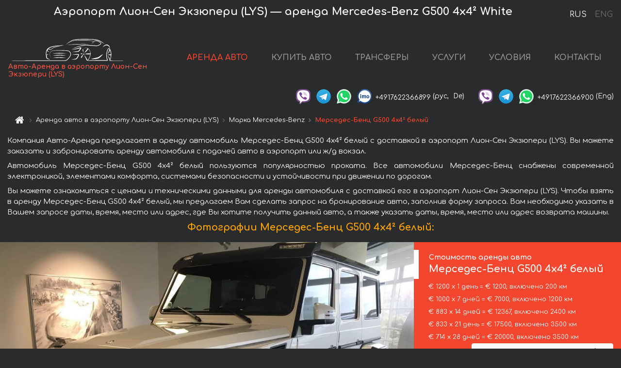

--- FILE ---
content_type: text/html; charset=utf-8
request_url: https://courchevel-cars.fr/ru/a%C3%A9roport-lyon-saint-exup%C3%A9ry-lys-/mercedes--g-500-4x4-white
body_size: 9628
content:
<!DOCTYPE html>  <html lang="ru"><head><meta charset="UTF-8"><meta name="viewport" content="width=device-width,initial-scale=1,minimum-scale=1,shrink-to-fit=no"> <link rel="alternate" hreflang="x-default" href="https://courchevel-cars.fr/en/aéroport-lyon-saint-exupéry-lys-/mercedes--g-500-4x4-white" /><link rel="alternate" hreflang="en" href="https://courchevel-cars.fr/en/a%C3%A9roport-lyon-saint-exup%C3%A9ry-lys-/mercedes--g-500-4x4-white" /><link rel="alternate" hreflang="de" href="https://courchevel-cars.fr/en/a%C3%A9roport-lyon-saint-exup%C3%A9ry-lys-/mercedes--g-500-4x4-white" /><link rel="alternate" hreflang="fr" href="https://courchevel-cars.fr/en/a%C3%A9roport-lyon-saint-exup%C3%A9ry-lys-/mercedes--g-500-4x4-white" /><link rel="alternate" hreflang="es" href="https://courchevel-cars.fr/en/a%C3%A9roport-lyon-saint-exup%C3%A9ry-lys-/mercedes--g-500-4x4-white" /><link rel="alternate" hreflang="en-it" href="https://courchevel-cars.fr/en/a%C3%A9roport-lyon-saint-exup%C3%A9ry-lys-/mercedes--g-500-4x4-white" /><link rel="alternate" hreflang="cs" href="https://courchevel-cars.fr/en/a%C3%A9roport-lyon-saint-exup%C3%A9ry-lys-/mercedes--g-500-4x4-white" /><link rel="alternate" hreflang="nl" href="https://courchevel-cars.fr/en/a%C3%A9roport-lyon-saint-exup%C3%A9ry-lys-/mercedes--g-500-4x4-white" /><link rel="alternate" hreflang="pt" href="https://courchevel-cars.fr/en/a%C3%A9roport-lyon-saint-exup%C3%A9ry-lys-/mercedes--g-500-4x4-white" /><link rel="alternate" hreflang="lb" href="https://courchevel-cars.fr/en/a%C3%A9roport-lyon-saint-exup%C3%A9ry-lys-/mercedes--g-500-4x4-white" /><link rel="alternate" hreflang="tr" href="https://courchevel-cars.fr/en/a%C3%A9roport-lyon-saint-exup%C3%A9ry-lys-/mercedes--g-500-4x4-white" /><link rel="alternate" hreflang="ar" href="https://courchevel-cars.fr/en/a%C3%A9roport-lyon-saint-exup%C3%A9ry-lys-/mercedes--g-500-4x4-white" /><link rel="alternate" hreflang="da" href="https://courchevel-cars.fr/en/a%C3%A9roport-lyon-saint-exup%C3%A9ry-lys-/mercedes--g-500-4x4-white" /><link rel="alternate" hreflang="he" href="https://courchevel-cars.fr/en/a%C3%A9roport-lyon-saint-exup%C3%A9ry-lys-/mercedes--g-500-4x4-white" /><link rel="alternate" hreflang="pl" href="https://courchevel-cars.fr/en/a%C3%A9roport-lyon-saint-exup%C3%A9ry-lys-/mercedes--g-500-4x4-white" /><link rel="alternate" hreflang="ru" href="https://courchevel-cars.fr/ru/a%C3%A9roport-lyon-saint-exup%C3%A9ry-lys-/mercedes--g-500-4x4-white" /><link rel="alternate" hreflang="uk" href="https://courchevel-cars.fr/ru/a%C3%A9roport-lyon-saint-exup%C3%A9ry-lys-/mercedes--g-500-4x4-white" /><link rel="alternate" hreflang="be" href="https://courchevel-cars.fr/ru/a%C3%A9roport-lyon-saint-exup%C3%A9ry-lys-/mercedes--g-500-4x4-white" /><link rel="alternate" hreflang="kk" href="https://courchevel-cars.fr/ru/a%C3%A9roport-lyon-saint-exup%C3%A9ry-lys-/mercedes--g-500-4x4-white" /><link rel="alternate" hreflang="uz" href="https://courchevel-cars.fr/ru/a%C3%A9roport-lyon-saint-exup%C3%A9ry-lys-/mercedes--g-500-4x4-white" /><link rel="alternate" hreflang="ce" href="https://courchevel-cars.fr/ru/a%C3%A9roport-lyon-saint-exup%C3%A9ry-lys-/mercedes--g-500-4x4-white" /><link rel="alternate" hreflang="am" href="https://courchevel-cars.fr/ru/a%C3%A9roport-lyon-saint-exup%C3%A9ry-lys-/mercedes--g-500-4x4-white" /><link rel="alternate" hreflang="az" href="https://courchevel-cars.fr/ru/a%C3%A9roport-lyon-saint-exup%C3%A9ry-lys-/mercedes--g-500-4x4-white" /><link rel="alternate" hreflang="lt" href="https://courchevel-cars.fr/ru/a%C3%A9roport-lyon-saint-exup%C3%A9ry-lys-/mercedes--g-500-4x4-white" /><link rel="alternate" hreflang="lv" href="https://courchevel-cars.fr/ru/a%C3%A9roport-lyon-saint-exup%C3%A9ry-lys-/mercedes--g-500-4x4-white" /><link rel="alternate" hreflang="et" href="https://courchevel-cars.fr/ru/a%C3%A9roport-lyon-saint-exup%C3%A9ry-lys-/mercedes--g-500-4x4-white" /><link rel="alternate" hreflang="ka" href="https://courchevel-cars.fr/ru/a%C3%A9roport-lyon-saint-exup%C3%A9ry-lys-/mercedes--g-500-4x4-white" /> <link rel="canonical" href="https://courchevel-cars.fr/ru/aéroport-lyon-saint-exupéry-lys-/mercedes--g-500-4x4-white" /> <title>Аренда Мерседес-Бенц G500 4x4² белый в аэропорту Лион-Сен Экзюпери (LYS) | Авто-Аренда</title><meta name="description" content="Взять напрокат и аренда Mercedes-Benz G500 4x4² White в аэропорту Лион-Сен Экзюпери (LYS), бронирование, цены, стоимость, характеристики"/><meta name="keywords" content="аренда Мерседес-Бенц G500 4x4² белый, цена на аренду авто в аэропорту Лион-Сен Экзюпери (LYS), стоимость проката машины, залог за автомобиль, аренда, прокат, бронирование, цена, характеристики, бизнес-класс, комфортабельный автомобиль"/> <link rel="apple-touch-icon" sizes="180x180" href="/apple-touch-icon.png"><link rel="icon" type="image/png" sizes="32x32" href="/favicon-32x32.png"><link rel="icon" type="image/png" sizes="16x16" href="/favicon-16x16.png"><link rel="manifest" href="/site.webmanifest"><link rel="mask-icon" href="/safari-pinned-tab.svg" color="#5bbad5"><meta name="msapplication-TileColor" content="#da532c"><meta name="theme-color" content="#ffffff"><link rel="shortcut icon" type="image/x-icon" href="/favicon-32x32.png"/> <link href="https://fonts.googleapis.com/css2?family=Comfortaa:wght@400;700&display=swap" rel="stylesheet"><link href="/fonts/fontello/css/fontello.css" rel="stylesheet"> <link href="https://maxcdn.bootstrapcdn.com/font-awesome/4.7.0/css/font-awesome.min.css" rel="stylesheet" integrity="sha384-wvfXpqpZZVQGK6TAh5PVlGOfQNHSoD2xbE+QkPxCAFlNEevoEH3Sl0sibVcOQVnN" crossOrigin="anonymous"> <link rel="stylesheet" href="https://stackpath.bootstrapcdn.com/bootstrap/4.3.1/css/bootstrap.min.css" integrity="sha384-ggOyR0iXCbMQv3Xipma34MD+dH/1fQ784/j6cY/iJTQUOhcWr7x9JvoRxT2MZw1T" crossorigin="anonymous"> <link  href="https://cdnjs.cloudflare.com/ajax/libs/fotorama/4.6.4/fotorama.css" rel="stylesheet"> <link href="https://cdnjs.cloudflare.com/ajax/libs/gijgo/1.9.13/combined/css/gijgo.min.css" rel="stylesheet" type="text/css" /> <script src="https://code.jquery.com/jquery-3.3.1.min.js" integrity="sha256-FgpCb/KJQlLNfOu91ta32o/NMZxltwRo8QtmkMRdAu8=" crossOrigin="anonymous"></script> <script src="https://cdnjs.cloudflare.com/ajax/libs/fotorama/4.6.4/fotorama.js"></script> <link rel="stylesheet" href="/libs/intl-tel-input/css/intlTelInput.css"/> <script src="/libs/intl-tel-input/js/intlTelInput.min.js"></script> <script>let carId="mercedes--g-500-4x4-white",exclusiveOffer=false,carToken="0gg87yisx5",carImagesId=['8301fac8b21dea699533122cd32f8c25','a0a31d1972f437c66ae3b5cbdd08e94d','e9e9e03cbd5b76a5ae23825cf864dea6','6ee676333602efd24e2199ca45979b38','1afc0f7d37771382be57706ba8109f66','6f95e6ca7fa499acb2dc8013541625a0','bfcf7cbb49b7ce93b89e01da475f7780','915f5dd1e23df241f06f680fda8c77d5','83f242d908e545d6c9e8a245239a5eb5','b46dbcc92d2587911c1bf3000150a6fe','8c95f4af44314a08f7801084de88a298','a093f60f8c4c922da9e0b9634f809e7b','a09ddb711b9f927cae2346e82fef9032','6b66352d6aee2f6be0f377ad56417892','7fe9d6a9464ecaebfe1a8b0596414b57','5b79ab46155971c5a73749047ed1bf5f','3ea763b1bf2bcdae5424232abf15ad1c','eb1b77cc36a3b841fa2d5854fed7723b','0443f83a41892d6efea5b1176ad7109c','29587ce1cbccd1f36d57a41b52cd1f94',]</script><meta property="og:title" content="Аренда Мерседес-Бенц G500 4x4² белый в аэропорту Лион-Сен Экзюпери (LYS) | Авто-Аренда"/><meta property="og:type" content="website"/><meta property="og:url" content="https://courchevel-cars.fr/ru/aéroport-lyon-saint-exupéry-lys-/mercedes--g-500-4x4-white"/>  <meta property="og:image" content="https://courchevel-cars.fr/img/cars-img/mercedes--g-500-4x4-white/mercedes--g-500-4x4-white--8301fac8b21dea699533122cd32f8c25--640x480.jpg"/><meta property="og:image:secure_url" content="https://courchevel-cars.fr/img/cars-img/mercedes--g-500-4x4-white/mercedes--g-500-4x4-white--8301fac8b21dea699533122cd32f8c25--640x480.jpg"/><meta property="og:image:alt" content="Аэропорт Лион-Сен Экзюпери (LYS) — аренда Мерседес-Бенц G500 4x4² белый"/><meta property="og:description" content="Взять напрокат и аренда Мерседес-Бенц G500 4x4² белый в аэропорту Лион-Сен Экзюпери (LYS), бронирование, цены, стоимость, характеристики"/> <meta property="og:locale" content="ru_RU" /><meta property="og:locale:alternate" content="ru_RU" /><meta property="og:locale:alternate" content="ru_UA" /><meta property="og:locale:alternate" content="be_RY" /><meta property="og:locale:alternate" content="kk_Cyrl" /><meta property="og:locale:alternate" content="hy_AM" /><meta property="og:locale:alternate" content="az_Cyrl" /><meta property="og:locale:alternate" content="lt_LT" /><meta property="og:locale:alternate" content="lv_LV" /><meta property="og:locale:alternate" content="et_EE" /><meta property="og:locale:alternate" content="ka_GE" /> <meta property="og:site_name" content="Аренда престижных авто и машин бизнес-класса в Европе. Трансферы из аэропортов и городов в Европе."/>  <!-- Global site tag (gtag.js) - Google Analytics -->
<script async src="https://www.googletagmanager.com/gtag/js?id=UA-106057562-24"></script>
<script>window.dataLayer = window.dataLayer || []; function gtag(){dataLayer.push(arguments);} gtag('js', new Date()); gtag('config', 'UA-106057562-24');</script>   <script>const lng="ru",pathToImg="/img/cars-img",minRentalDays=1</script><script defer="defer" src="/js/vendors.bc9e51.bundle.js"></script><script defer="defer" src="/js/carDetailsCityObject.bc9e51.bundle.js"></script><link href="/css/carDetailsCityObject.bc9e51.css" rel="stylesheet"></head><body>  <!-- Yandex.Metrika counter --> <script> (function(m,e,t,r,i,k,a){m[i]=m[i]||function(){(m[i].a=m[i].a||[]).push(arguments)}; m[i].l=1*new Date();k=e.createElement(t),a=e.getElementsByTagName(t)[0],k.async=1,k.src=r,a.parentNode.insertBefore(k,a)}) (window, document, "script", "https://cdn.jsdelivr.net/npm/yandex-metrica-watch/tag.js", "ym"); ym(48095612, "init", { clickmap:true, trackLinks:true, accurateTrackBounce:true }); </script> <noscript><div><img src="https://mc.yandex.ru/watch/48095612" style="position:absolute; left:-9999px;" alt="" /></div></noscript> <!-- /Yandex.Metrika counter -->   <!-- Rating Mail.ru counter -->
<script>
  var _tmr = window._tmr || (window._tmr = []);
  _tmr.push({id: "3015866", type: "pageView", start: (new Date()).getTime()});
  (function (d, w, id) {
    if (d.getElementById(id)) return;
    var ts = d.createElement("script"); ts.async = true; ts.id = id;
    ts.src = "https://top-fwz1.mail.ru/js/code.js";
    var f = function () {var s = d.getElementsByTagName("script")[0]; s.parentNode.insertBefore(ts, s);};
    if (w.opera == "[object Opera]") { d.addEventListener("DOMContentLoaded", f, false); } else { f(); }
  })(document, window, "topmailru-code");
</script><noscript><div>
  <img src="https://top-fwz1.mail.ru/counter?id=2929131;js=na" style="border:0;position:absolute;left:-9999px;" alt="Top.Mail.Ru" />
</div></noscript>
<!-- //Rating Mail.ru counter -->   <div class="menu-flags"><a class="active" href="/ru/aéroport-lyon-saint-exupéry-lys-/mercedes--g-500-4x4-white" title="Авто-Аренда компания, русская версия сайта">RUS </a><a class="" href="/en/aéroport-lyon-saint-exupéry-lys-/mercedes--g-500-4x4-white" title="Авто-Аренда компания, английская версия сайта">ENG</a></div>  <h1>Аэропорт Лион-Сен Экзюпери (LYS) — аренда Mercedes-Benz G500 4x4² White</h1> <header class="page-header"><nav class="navbar navbar-expand-lg navbar-dark"><a class="navbar-brand mb-0 logo-link" href="/ru"><img src="/img/logo/auto-arenda-logo.png" class="d-inline-block align-top rounded logo" alt="Авто-Аренда логотип"><h2>Авто-Аренда в аэропорту Лион-Сен Экзюпери (LYS)</h2></a><button class="navbar-toggler navbar-toggler-right" type="button" data-toggle="collapse" data-target="#navbarMenu" aria-controls="navbarMenu" aria-expanded="false" aria-label="Toggle navigation"><span class="navbar-toggler-icon"></span></button> <div class="collapse navbar-collapse" id="navbarMenu"><ul class="navbar-nav"><li class="nav-item active"><a class="nav-link" href="/ru/aéroport-lyon-saint-exupéry-lys-">АРЕНДА АВТО</a></li><li class="nav-item">  <a class="nav-link" href="https://auto-arenda.eu/ru/buy-car" target="_blank">КУПИТЬ АВТО</a>  </li><li class="nav-item"><a class="nav-link" href="/ru/transfer">ТРАНСФЕРЫ</a></li><li class="nav-item"><a class="nav-link" href="/ru/services">УСЛУГИ</a></li><li class="nav-item"><a class="nav-link" href="/ru/terms-and-conditions">УСЛОВИЯ</a></li><li class="nav-item"><a class="nav-link" href="/ru/contacts">КОНТАКТЫ</a></li></ul></div> </nav> <address class="top-address"><div class="social-line"><a target="_blank" class="viber-link" href="viber://chat?number=+4917622366899" title="Viber"><span class="social-logos viber"></span></a> <a target="_blank" href="https://t.me/RentVIPLuxurySportCar" title="Telegram"><span class="social-logos telegram"></span></a> <a target="_blank" href="https://wa.me/4917622366899" title="WhatsApp"><span class="social-logos whats-app"></span></a> <span class="social-logos imo"></span> <span class="social-number">+4917622366899</span><span class="social-name"> (рус, </span><span class="social-name"> De)</span></div><div class="social-line"><a target="_blank" class="viber-link" href="viber://chat?number=+4917622366900" title="Viber"><span class="social-logos viber"></span></a> <a target="_blank" href="https://t.me/auto_arenda_eu" title="Telegram"><span class="social-logos telegram not-action"></span></a> <a target="_blank" href="https://wa.me/4917622366900" title="WhatsApp"><span class="social-logos whats-app"></span></a> <span class="social-number">+4917622366900</span><span class="social-name"> (Eng)</span></div></address>   <div class="breadcrumb-container"><ol class="breadcrumb" itemscope itemtype="https://schema.org/BreadcrumbList"><li class="breadcrumb-item"><a href="/ru"><span class="icon-home"></span> <span></span></a></li><li class="breadcrumb-item" itemprop="itemListElement" itemscope itemtype="https://schema.org/ListItem"><span></span> <a href="/ru/aéroport-lyon-saint-exupéry-lys-" itemprop="item"><span itemprop="name">Аренда авто в аэропорту Лион-Сен Экзюпери (LYS)</span></a><meta itemprop="position" content="1"/></li><li class="breadcrumb-item" itemprop="itemListElement" itemscope itemtype="https://schema.org/ListItem"><span></span> <a href="/ru/aéroport-lyon-saint-exupéry-lys-/mercedes" itemprop="item"><span itemprop="name">Марка Mercedes-Benz</span></a><meta itemprop="position" content="2"/></li><li class="breadcrumb-item active" itemprop="itemListElement" itemscope itemtype="https://schema.org/ListItem" aria-current="page"><span></span> <span itemprop="name">Мерседес-Бенц G500 4x4² белый</span><meta itemprop="position" content="3"/></li></ol></div>  </header> <main class="container-fluid" itemscope itemtype="https://schema.org/Product"><div class="articles-paragraphs"><header itemprop="description">  <p class="ap">Компания Авто-Аренда предлагает в аренду автомобиль Мерседес-Бенц G500 4x4² белый с доставкой в аэропорт Лион-Сен Экзюпери (LYS). Вы можете заказать и забронировать аренду автомобиля с подачей авто в аэропорт или ж/д вокзал.</p><p class="ap">Автомобиль Мерседес-Бенц G500 4x4² белый пользуются популярностью проката. Все автомобили Мерседес-Бенц снабжены современной электроникой, элементами комфорта, системами безопасности и устойчивости при движении по дорогам.</p><p class="ap">Вы можете ознакомиться с ценами и техническими данными для аренды автомобиля с доставкой его в аэропорт Лион-Сен Экзюпери (LYS). Чтобы взять в аренду Мерседес-Бенц G500 4x4² белый, мы предлагаем Вам сделать запрос на бронирование авто, заполнив форму запроса. Вам необходимо указать в Вашем запросе даты, время, место или адрес, где Вы хотите получить данный авто, а также указать даты, время, место или адрес возврата машины.</p> </header></div><div class="row"><h2 class="article-title gallery-title">Фотографии Мерседес-Бенц G500 4x4² белый:</h2>   <div itemprop="image" itemscope itemtype="https://schema.org/ImageObject"><meta itemprop="url" content="https://courchevel-cars.fr/img/cars-img/mercedes--g-500-4x4-white/mercedes--g-500-4x4-white--8301fac8b21dea699533122cd32f8c25--1280x960.jpg"/><meta itemprop="alternateName" content="Прокат автомобиля Мерседес-Бенц G500 4x4² белый в аэропорту Лион-Сен Экзюпери (LYS), фото 1"/></div>  <div itemprop="image" itemscope itemtype="https://schema.org/ImageObject"><meta itemprop="url" content="https://courchevel-cars.fr/img/cars-img/mercedes--g-500-4x4-white/mercedes--g-500-4x4-white--a0a31d1972f437c66ae3b5cbdd08e94d--1280x960.jpg"/><meta itemprop="alternateName" content="Прокат автомобиля Мерседес-Бенц G500 4x4² белый в аэропорту Лион-Сен Экзюпери (LYS), фото 2"/></div>  <div itemprop="image" itemscope itemtype="https://schema.org/ImageObject"><meta itemprop="url" content="https://courchevel-cars.fr/img/cars-img/mercedes--g-500-4x4-white/mercedes--g-500-4x4-white--e9e9e03cbd5b76a5ae23825cf864dea6--1280x960.jpg"/><meta itemprop="alternateName" content="Прокат автомобиля Мерседес-Бенц G500 4x4² белый в аэропорту Лион-Сен Экзюпери (LYS), фото 3"/></div>  <div itemprop="image" itemscope itemtype="https://schema.org/ImageObject"><meta itemprop="url" content="https://courchevel-cars.fr/img/cars-img/mercedes--g-500-4x4-white/mercedes--g-500-4x4-white--6ee676333602efd24e2199ca45979b38--1280x960.jpg"/><meta itemprop="alternateName" content="Прокат автомобиля Мерседес-Бенц G500 4x4² белый в аэропорту Лион-Сен Экзюпери (LYS), фото 4"/></div>  <div itemprop="image" itemscope itemtype="https://schema.org/ImageObject"><meta itemprop="url" content="https://courchevel-cars.fr/img/cars-img/mercedes--g-500-4x4-white/mercedes--g-500-4x4-white--1afc0f7d37771382be57706ba8109f66--1280x960.jpg"/><meta itemprop="alternateName" content="Прокат автомобиля Мерседес-Бенц G500 4x4² белый в аэропорту Лион-Сен Экзюпери (LYS), фото 5"/></div>  <div itemprop="image" itemscope itemtype="https://schema.org/ImageObject"><meta itemprop="url" content="https://courchevel-cars.fr/img/cars-img/mercedes--g-500-4x4-white/mercedes--g-500-4x4-white--6f95e6ca7fa499acb2dc8013541625a0--1280x960.jpg"/><meta itemprop="alternateName" content="Прокат автомобиля Мерседес-Бенц G500 4x4² белый в аэропорту Лион-Сен Экзюпери (LYS), фото 6"/></div>  <div itemprop="image" itemscope itemtype="https://schema.org/ImageObject"><meta itemprop="url" content="https://courchevel-cars.fr/img/cars-img/mercedes--g-500-4x4-white/mercedes--g-500-4x4-white--bfcf7cbb49b7ce93b89e01da475f7780--1280x960.jpg"/><meta itemprop="alternateName" content="Прокат автомобиля Мерседес-Бенц G500 4x4² белый в аэропорту Лион-Сен Экзюпери (LYS), фото 7"/></div>  <div itemprop="image" itemscope itemtype="https://schema.org/ImageObject"><meta itemprop="url" content="https://courchevel-cars.fr/img/cars-img/mercedes--g-500-4x4-white/mercedes--g-500-4x4-white--915f5dd1e23df241f06f680fda8c77d5--1280x960.jpg"/><meta itemprop="alternateName" content="Прокат автомобиля Мерседес-Бенц G500 4x4² белый в аэропорту Лион-Сен Экзюпери (LYS), фото 8"/></div>  <div itemprop="image" itemscope itemtype="https://schema.org/ImageObject"><meta itemprop="url" content="https://courchevel-cars.fr/img/cars-img/mercedes--g-500-4x4-white/mercedes--g-500-4x4-white--83f242d908e545d6c9e8a245239a5eb5--1280x960.jpg"/><meta itemprop="alternateName" content="Прокат автомобиля Мерседес-Бенц G500 4x4² белый в аэропорту Лион-Сен Экзюпери (LYS), фото 9"/></div>  <div itemprop="image" itemscope itemtype="https://schema.org/ImageObject"><meta itemprop="url" content="https://courchevel-cars.fr/img/cars-img/mercedes--g-500-4x4-white/mercedes--g-500-4x4-white--b46dbcc92d2587911c1bf3000150a6fe--1280x960.jpg"/><meta itemprop="alternateName" content="Прокат автомобиля Мерседес-Бенц G500 4x4² белый в аэропорту Лион-Сен Экзюпери (LYS), фото 10"/></div>  <div itemprop="image" itemscope itemtype="https://schema.org/ImageObject"><meta itemprop="url" content="https://courchevel-cars.fr/img/cars-img/mercedes--g-500-4x4-white/mercedes--g-500-4x4-white--8c95f4af44314a08f7801084de88a298--1280x960.jpg"/><meta itemprop="alternateName" content="Прокат автомобиля Мерседес-Бенц G500 4x4² белый в аэропорту Лион-Сен Экзюпери (LYS), фото 11"/></div>  <div itemprop="image" itemscope itemtype="https://schema.org/ImageObject"><meta itemprop="url" content="https://courchevel-cars.fr/img/cars-img/mercedes--g-500-4x4-white/mercedes--g-500-4x4-white--a093f60f8c4c922da9e0b9634f809e7b--1280x960.jpg"/><meta itemprop="alternateName" content="Прокат автомобиля Мерседес-Бенц G500 4x4² белый в аэропорту Лион-Сен Экзюпери (LYS), фото 12"/></div>  <div itemprop="image" itemscope itemtype="https://schema.org/ImageObject"><meta itemprop="url" content="https://courchevel-cars.fr/img/cars-img/mercedes--g-500-4x4-white/mercedes--g-500-4x4-white--a09ddb711b9f927cae2346e82fef9032--1280x960.jpg"/><meta itemprop="alternateName" content="Прокат автомобиля Мерседес-Бенц G500 4x4² белый в аэропорту Лион-Сен Экзюпери (LYS), фото 13"/></div>  <div itemprop="image" itemscope itemtype="https://schema.org/ImageObject"><meta itemprop="url" content="https://courchevel-cars.fr/img/cars-img/mercedes--g-500-4x4-white/mercedes--g-500-4x4-white--6b66352d6aee2f6be0f377ad56417892--1280x960.jpg"/><meta itemprop="alternateName" content="Прокат автомобиля Мерседес-Бенц G500 4x4² белый в аэропорту Лион-Сен Экзюпери (LYS), фото 14"/></div>  <div itemprop="image" itemscope itemtype="https://schema.org/ImageObject"><meta itemprop="url" content="https://courchevel-cars.fr/img/cars-img/mercedes--g-500-4x4-white/mercedes--g-500-4x4-white--7fe9d6a9464ecaebfe1a8b0596414b57--1280x960.jpg"/><meta itemprop="alternateName" content="Прокат автомобиля Мерседес-Бенц G500 4x4² белый в аэропорту Лион-Сен Экзюпери (LYS), фото 15"/></div>  <div itemprop="image" itemscope itemtype="https://schema.org/ImageObject"><meta itemprop="url" content="https://courchevel-cars.fr/img/cars-img/mercedes--g-500-4x4-white/mercedes--g-500-4x4-white--5b79ab46155971c5a73749047ed1bf5f--1280x960.jpg"/><meta itemprop="alternateName" content="Прокат автомобиля Мерседес-Бенц G500 4x4² белый в аэропорту Лион-Сен Экзюпери (LYS), фото 16"/></div>  <div itemprop="image" itemscope itemtype="https://schema.org/ImageObject"><meta itemprop="url" content="https://courchevel-cars.fr/img/cars-img/mercedes--g-500-4x4-white/mercedes--g-500-4x4-white--3ea763b1bf2bcdae5424232abf15ad1c--1280x960.jpg"/><meta itemprop="alternateName" content="Прокат автомобиля Мерседес-Бенц G500 4x4² белый в аэропорту Лион-Сен Экзюпери (LYS), фото 17"/></div>  <div itemprop="image" itemscope itemtype="https://schema.org/ImageObject"><meta itemprop="url" content="https://courchevel-cars.fr/img/cars-img/mercedes--g-500-4x4-white/mercedes--g-500-4x4-white--eb1b77cc36a3b841fa2d5854fed7723b--1280x960.jpg"/><meta itemprop="alternateName" content="Прокат автомобиля Мерседес-Бенц G500 4x4² белый в аэропорту Лион-Сен Экзюпери (LYS), фото 18"/></div>  <div itemprop="image" itemscope itemtype="https://schema.org/ImageObject"><meta itemprop="url" content="https://courchevel-cars.fr/img/cars-img/mercedes--g-500-4x4-white/mercedes--g-500-4x4-white--0443f83a41892d6efea5b1176ad7109c--1280x960.jpg"/><meta itemprop="alternateName" content="Прокат автомобиля Мерседес-Бенц G500 4x4² белый в аэропорту Лион-Сен Экзюпери (LYS), фото 19"/></div>  <div itemprop="image" itemscope itemtype="https://schema.org/ImageObject"><meta itemprop="url" content="https://courchevel-cars.fr/img/cars-img/mercedes--g-500-4x4-white/mercedes--g-500-4x4-white--29587ce1cbccd1f36d57a41b52cd1f94--1280x960.jpg"/><meta itemprop="alternateName" content="Прокат автомобиля Мерседес-Бенц G500 4x4² белый в аэропорту Лион-Сен Экзюпери (LYS), фото 20"/></div>  <div class="com-lg-9 col-xl-8 no-gutters fotorama-container" id="info"><div id="fotorama" class="fotorama" data-width="1280" data-ratio="4/3" data-nav="thumbs" data-thumbheight="96" data-thumbwidth="128" data-auto="true">  </div></div><div class="com-lg-3 col-xl-4 no-gutters details-container"><div class="container-fluid car-info"><div class="row">    <div class="car-price marker"><h3>Стоимость аренды авто <span class="car-name"><span itemprop="brand" itemtype="https://schema.org/Brand" itemscope><span itemprop="name">Мерседес-Бенц </span></span><span itemprop="model"> G500 4x4² белый</span></span></h3><div itemprop="offers" itemscope itemtype="https://schema.org/Offer">    <div class="season-normal">  <meta itemprop="availability" content="https://schema.org/InStock"/><meta itemprop="priceValidUntil" content="2030-01-01"/><ul class="car-details ">   <li>  <span>€ 1200 х 1 день = € 1200, включено 200 км </span></li>    <li>  <span>€ 1000 х 7 дней = € 7000, включено 1200 км </span></li>    <li>  <span>€ 883 х 14 дней = € 12367, включено 2400 км </span></li>    <li>  <span>€ 833 х 21 день = € 17500, включено 3500 км </span></li>    <li>  <meta itemprop="priceCurrency" content="EUR"><meta itemprop="price" content="20000">  <span>€ 714 х 28 дней = € 20000, включено 3500 км </span></li>       </ul></div>   <div class="calculate-price-button-wrapper"><a itemprop="url" class="calculate-price-button btn btn-light" href="#calculator">Расчёт стоимости авто <span class="icon-right-open"></span></a></div>  </div>  <hr/><ul class="car-details">  <li>€ 4 / км – Цена за превышение лимита по пробегу</li>    <li>€ 10000 – Залог/Ответственность/Франшиза. Залоговая сумма блокируется нами на кредитной карте водителя ИЛИ предоставляется Вами наличными при получении авто.</li>  </ul>  </div>   <div class="car-characteristics marker">    <h3>Технические характеристики <span class="car-name" itemprop="name">Мерседес-Бенц G500 4x4² белый</span></h3>   <ul class="car-details">    <li>Коробка передач – Автомат</li>     <li>Количество мест – 5</li>     <li>Навигация – есть</li>   </ul>   <hr/>   <ul class="car-details">    <li>Минимальный возраст водителя (лет) – 25</li>   </ul>  </div></div></div></div></div><div class="row car-request"><section class="container">   <script>const templateH = "ч",
        templateM = "мин",
        templateD = "суток(сутки)",
        templateKm = "км",
        carPrice = {
            "pricePackages": { "Standard": {
                    "price": [0,1200,2400,3600,4800,6000,7000,7000,8000,9000,10000,11000,12000,13000,12367,13250,14133,15017,15900,16783,17667,17500,18333,19167,20000,20000,20000,20000,20000],
                    "km": [0,200,400,600,800,1000,1200,1200,1371,1543,1714,1886,2057,2229,2400,2571,2743,2914,3086,3257,3429,3500,3500,3500,3500,3500,3500,3500,3500],
                    "extraKm": "4"
                },    }
        }</script><h2 class="text-center" id="calculator">Расчёт стоимости аренды автомобиля Мерседес-Бенц G500 4x4² белый</h2><form id="carCalcRequestForm" method="post" autocomplete="off"><fieldset><div class="form-group row"><div class="col-12">&nbsp;</div></div><div class="form-group row"><div class="col-12 text-center"><strong>Начало аренды (получение авто) или трансфера</strong></div></div><div class="form-group row"><label for="dateStart" class="col-3 col-form-label text-right text-nowrap">Дата</label><div class="col-auto"><input id="dateStart" name="dateStart" class="form-control" type="text" maxlength="100" aria-describedby="name" readonly="readonly" autocomplete="off"></div></div><div class="input-group row time-select"><label for="timeStart" class="col-3 col-form-label text-right text-nowrap">Время</label><div class="col-6 input-group time-field"><div class="input-group-append icon-for-field-wrapper"><div class="icon-for-field"><i class="gj-icon clock clock-icon"></i></div></div><select id="timeStart" name="timeStart"></select></div></div><div class="form-group row"><div class="col-12">&nbsp;</div></div><div class="form-group row"><div class="col-12 text-center"><strong>Окончание аренды (возврат авто) или трансфера</strong></div></div><div class="form-group row"><label for="dateEnd" class="col-3 col-form-label text-right text-nowrap">Дата</label><div class="col-auto"><input id="dateEnd" name="dateEnd" class="form-control" type="text" aria-describedby="name" readonly="readonly" autocomplete="off"></div></div><div class="input-group row time-select"><label for="timeEnd" class="col-3 col-form-label text-right text-nowrap">Время</label><div class="col-6 input-group time-field"><div class="input-group-append icon-for-field-wrapper"><div class="icon-for-field"><i class="gj-icon clock clock-icon"></i></div></div><select id="timeEnd" name="timeEnd"></select></div></div><div class="form-group row"><div class="col-12">&nbsp;</div></div><div class="alert alert-danger hide" role="alert" id="alertNoDateTime">Дата и время возврата авто не могут быть раньше чем Дата и время получения авто.</div><div class="alert alert-danger hide" role="alert" id="calcDaysLimit">Рассчёт стоимость аренды автомобиля ограничен максимум 28 суток. Если Вас интересует аренда более чем на 28 суток, Вы можете сделать запрос нам на емаил.</div><div class="alert alert-danger hide" role="alert" id="calcDaysMinLimit">суток - минимальный срок аренды данного автомобиля.</div><div class=""><div class="alert alert-info" id="calcDuration"><h4 class="alert-heading">Инфо:</h4><p></p><p id="calcDurationDescribe">На основании введённых Вами данных выше, расчётная продолжительность аренды авто составляет <span class="font-weight-bold" id="durH"></span><span class="font-weight-bold" id="durM"></span>, что при посуточной аренде соответствует <span class="font-weight-bold"><span class="font-weight-bold" id="durD"></span> суткам</span>.</p></div></div><div class=""><div id="calcPackages" class="hide"><div class="hide" id="carPackageStandard"><br/><h5 class="alert-heading font-weight-bold"> Пакет &#34;Стандарт&#34; <span class="badge badge-warning">€ <span class="price-per-day"></span> в день</span></h5><div class="alert package-alert" id="alertStandard"><p><span class="font-weight-bold car-package-price"></span> - стоимость за <span class="font-weight-bold car-package-days"></span> аренды. </p><hr class="top-border-color"><p><span class="font-weight-bold car-package-km"></span> пробега включено в стоимость аренды. </p><p><span class="font-weight-bold car-package-extra-km"></span> - стоимость за 1 км превышения пробега. </p><p><span class="font-weight-bold">€ 10000</span> - Залог/Ответственность/Франшиза </p><button class="btn btn-primary btn-package" id="butStandard">ВЫБРАТЬ</button></div></div><div class="hide" id="carPackageEconomical"><br/><h5 class="alert-heading font-weight-bold"> Пакет &#34;Эконом&#34; <span class="badge badge-warning">€ <span class="price-per-day"></span> в день</span></h5><div class="alert package-alert" id="alertEconomical"><p><span class="font-weight-bold car-package-price"></span> - стоимость за <span class="font-weight-bold car-package-days"></span> аренды. </p><hr class="top-border-color"><p><span class="font-weight-bold car-package-km"></span> пробега включено в стоимость аренды. </p><p><span class="font-weight-bold car-package-extra-km"></span> - стоимость за 1 км превышения пробега. </p><p><span class="font-weight-bold">€ 10000</span> - Залог/Ответственность/Франшиза </p><button class="btn btn-primary btn-package" id="butEconomical">ВЫБРАТЬ</button></div></div><div class="hide" id="carPackageMinimal"><br/><h5 class="alert-heading font-weight-bold"> Пакет &#34;Минимальный&#34; <span class="badge badge-warning">€ <span class="price-per-day"></span> в день</span></h5><div class="alert package-alert" id="alertMinimal"><p><span class="font-weight-bold car-package-price"></span> - стоимость за <span class="font-weight-bold car-package-days"></span> аренды. </p><hr class="top-border-color"><p><span class="font-weight-bold car-package-km"></span> пробега включено в стоимость аренды. </p><p><span class="font-weight-bold car-package-extra-km"></span> - стоимость за 1 км превышения пробега. </p><p><span class="font-weight-bold">€ 10000</span> - Залог/Ответственность/Франшиза </p><button class="btn btn-primary btn-package" id="butMinimal">ВЫБРАТЬ</button></div></div><div id="depositInfo" class="alert alert-info" role="alert"><strong>Залоговая сумма</strong> блокируется нами на кредитной карте водителя ИЛИ предоставляется Вами наличными при получении авто.</div><div id="welcomeToForm" class="alert alert-info" role="alert">Если Вы хотите сделать запрос на доступность данного автомобиля на указанные Вами даты - заполните форму ниже, пожалуйста.</div></div></div><div class="form-group row"><div class="col-12"><hr class="border-top-1"></div></div><div class="form-group row"><div class="col-12 text-center"><strong>Контактные данные</strong></div></div><div class=""><div class="form-group row hide" id="selectPackages"><label for="selPackage" class="col-auto col-form-label text-right text-nowrap">Выберите Ценовой Пакет для авто:</label><div class="col-auto"><select class="custom-select сol-100" id="selPackage"></select></div></div></div><div class="form-group row bottom-margin-02"><div class="col text-center">Место получения авто (город, гостиница, аэропорт и т. д.)</div></div><div class="form-group row"><label for="cityStart" class="col-3 col-form-label text-right text-nowrap"></label><div class="col-auto"><input id="cityStart" name="cityStart" class="form-control" type="text" maxlength="100" aria-describedby="name" autocomplete="off"></div></div><div class="form-group row bottom-margin-02"><div class="col text-center">Место окончания аренды (город, гостиница и т. д.)</div></div><div class="form-group row"><label for="cityEnd" class="col-3 col-form-label text-right text-nowrap"></label><div class="col-auto"><input id="cityEnd" name="cityEnd" class="form-control" type="text" maxlength="100" aria-describedby="name" autocomplete="off"></div></div><hr><div class="form-group row"><label for="name" class="col-3 col-form-label text-right text-nowrap">Имя</label><div class="col-auto"><input id="name" name="name" class="form-control" type="text" maxlength="100" aria-describedby="name" autocomplete="off"></div></div><div class="form-group row"><label for="email" class="col-3 col-form-label text-right text-nowrap">Е-маил</label><div class="col-auto"><input id="email" name="email" class="form-control" type="text" maxlength="100" aria-describedby="email" autocomplete="off"></div></div><div class="input-group"><div class="checkbox"><label><input type="checkbox" name="isSubscribe" checked="checked" value="true" autocomplete="off"> оповещать об информации через Е-маил</label></div></div><div class="form-group row"><label for="phone" class="col-3 col-form-label text-right text-nowrap">Телефон</label><div class="col-auto"><input id="phone" name="phone" class="form-control" type="text" maxlength="100" aria-describedby="phone" autocomplete="off"></div><div class="col small"><div>Пожалуйста, напишите Ваш контактный номер телефона в полном международном формате.</div><div>Формат выглядит следующим образом:</div><div>+Код_страны Код_оператора Номер</div><div>Например, <strong>+49 176 22366899</strong></div></div></div><div id="messageDiv" class="form-group"><label for="message" class="col-form-label">Ваши вопросы по бронированию автомобиля или трансферу (авто с водителем)</label><div class="col-auto"><textarea id="message" name="message" class="form-control" rows="5" maxlength="2000" aria-describedby="message"></textarea></div></div>  <div class="alert alert-warning hide" id="calcDeliveryWarning"><p>Рассчётные цены не включают в себя подачу, доставку автомобиля, перегон или перевоз авто в другой город. Услуги доставки и возврата авто рассчитываются отдельно по запросу.</p></div>  <div class="alert alert-danger hide" id="calcNotFillData"><p>Не заполнены все обязательные поля в форме. Заполните пожалуйста поля, помеченные красным цветом выше - даты начала и окончания аренды, а также поля в форме &#34;Контактные данные и запрос автомобиля&#34;.</p></div><div id="carCalcRequestFormButtonDiv" class="text-right form-group has-success"><button id="carCalcRequestFormButton" class="btn btn-primary">ОТПРАВИТЬ</button></div></fieldset></form>    </section></div></main> <footer class="footer-bottom"><div class="footer-copyright"><span class="text-muted copyright">Авторские права © 2026 Авто-Аренда</span><a href="/ru/cookie-policy" class="policies">Cookie Policy</a><a href="/ru/privacy-policy" class="policies">Политика конфиденциальности</a></div></footer> <div class="cookies-and-tracking hide alert alert-light alert-dismissible fixed-bottom text-secondary" role="alert"><button type="button" class="close" data-dismiss="alert" aria-label="Close"><span aria-hidden="true">&times;</span></button> <span class="cookies-message">Продолжив просмотр сайта или нажав <strong>"Принять все"</strong>, вы даёте согласие на <a href="/ru/cookie-policy">”Политику в отношении файлов cookie”</a> и соглашаетесь сохранить в вашем браузере куки-файлы (основные и внешние), позволяющие нам получать больше маркетинговой информации, регистрировать особенности использования сайта и улучшать навигацию на сайте. <button class="btn-cookies-and-tracking btn btn-secondary btn-sm">Принять все</button></span></div>      <script src="https://cdnjs.cloudflare.com/ajax/libs/popper.js/1.14.7/umd/popper.min.js" integrity="sha384-UO2eT0CpHqdSJQ6hJty5KVphtPhzWj9WO1clHTMGa3JDZwrnQq4sF86dIHNDz0W1" crossorigin="anonymous"></script> <script src="https://stackpath.bootstrapcdn.com/bootstrap/4.3.1/js/bootstrap.min.js" integrity="sha384-JjSmVgyd0p3pXB1rRibZUAYoIIy6OrQ6VrjIEaFf/nJGzIxFDsf4x0xIM+B07jRM" crossorigin="anonymous"></script> <script>$(document).ready((function(){var a=$("#fotorama").fotorama().data("fotorama"),o="128x96";function t(){var t="1280x960",i=window.innerWidth;if(i>=1200&&i<=1500&&(t="1024x768"),i>1024&&i<1200&&(t="1280x960"),i>640&&i<=1024?t="1024x768":i>400&&i<=640?t="640x480":i<=400&&(t="400x300"),o!=t){var h=[];carImagesId.forEach((function(a){h.push({img:pathToImg+"/"+carId+"/"+carId+"--"+a+"--"+t+".jpg",thumb:pathToImg+"/"+carId+"/"+carId+"--"+a+"--128x96.jpg"})})),a.load(h),o=t}}function i(){var a=$("main").outerWidth();a<640&&a>470?$(".fotorama").fotorama({thumbheight:72,thumbwidth:96}):a<=470?$(".fotorama").fotorama({thumbheight:48,thumbwidth:64}):$(".fotorama").fotorama({thumbheight:96,thumbwidth:128})}t(),i(),$(window).resize((function(){t(),i()}))})),$(document).ready((function(){$("#radioSeasonHigh").click((function(a){$(".season-normal").hide(),$(".season-high").show()})),$("#radioSeasonNormal").click((function(a){$(".season-normal").show(),$(".season-high").hide()}))}))</script></body></html>